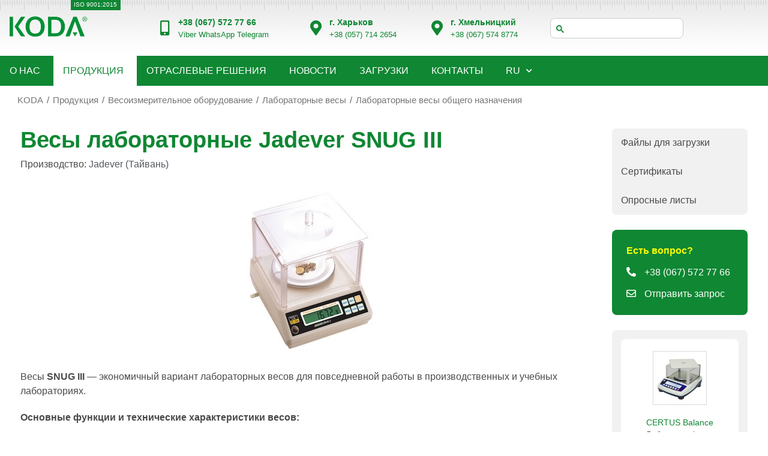

--- FILE ---
content_type: text/html; charset=windows-1251
request_url: https://www.koda.ua/products/desc.html?id=597
body_size: 39726
content:
<!DOCTYPE html>
<html>
<head>
    <!-- Google tag (gtag.js) -->
<script async src="https://www.googletagmanager.com/gtag/js?id=G-1WBQTX6QWV"></script>
<script>
    window.dataLayer = window.dataLayer || [];
    function gtag(){dataLayer.push(arguments);}
    gtag('js', new Date());

    gtag('config', 'G-1WBQTX6QWV');
</script>
<!-- Google Tag Manager -->
<script>(function(w,d,s,l,i){w[l]=w[l]||[];w[l].push({'gtm.start':
            new Date().getTime(),event:'gtm.js'});var f=d.getElementsByTagName(s)[0],
        j=d.createElement(s),dl=l!='dataLayer'?'&l='+l:'';j.async=true;j.src=
        'https://www.googletagmanager.com/gtm.js?id='+i+dl;f.parentNode.insertBefore(j,f);
    })(window,document,'script','dataLayer','GTM-NFTML6CV');</script>
<!-- End Google Tag Manager -->    <meta charset="UTF-8">
    <meta name="viewport" content="width=device-width, initial-scale=1.0">
    <meta content="Аналитические и лабораторные весы. Общее описание и технические характеристики продукции" name=Description>
    <meta content="лабораторные весы, прецизионные весы, аналитические весы" name=Keywords>
    <META HTTP-EQUIV="Pragma" CONTENT="no-cache">
    <META HTTP-EQUIV="expires"
          VALUE="Fri, 23 Jan 2026 17:22:54 GMT">
    <LINK REL="SHORTCUT ICON" HREF="/favicon.ico">
            <title>Весы лабораторные Jadever SNUG III:: Купить у производителя в Украине :: КОДА</title>
    

    <link rel="alternate" type="application/rss+xml" title="KODA - Новости" href="/rss/news/" />
    <meta http-equiv="Content-Type" content="text/html;charset=windows-1251"/>
    
    <link rel="stylesheet" media="screen" type="text/css"
          href="/styles.css?1750945635"/>

    <link rel="stylesheet" media="screen" type="text/css"
          href="/css/partners_logos.css?1760699155"/>

    <link rel="stylesheet" media="print" type="text/css" href="/print.css"/>

    <link rel="stylesheet" href="https://code.jquery.com/ui/1.14.0/themes/base/jquery-ui.css">

    <link rel="stylesheet" href="https://cdnjs.cloudflare.com/ajax/libs/font-awesome/5.15.4/css/all.min.css">
    <!-- Подключаем стили Fancybox -->
    <link rel="stylesheet" href="https://cdn.jsdelivr.net/npm/@fancyapps/ui@4.0.0/dist/fancybox.css"/>
    <!-- Подключаем скрипты Fancybox -->
    <script src="https://cdn.jsdelivr.net/npm/@fancyapps/ui@4.0.0/dist/fancybox.umd.js"></script>

    <link rel="stylesheet" type="text/css" href="/css/slick.css"/>
<!--    <link rel="stylesheet" type="text/css" href="/css/slick-theme.css"/>-->
    <script src="https://code.jquery.com/jquery-3.7.1.js"></script>
    <script src="https://code.jquery.com/ui/1.14.0/jquery-ui.js"></script>
    <script type="text/javascript" src="/js/common.js?1658221029"></script>
    <script type="text/javascript" src="/js/script.js?1744816020"></script>
    <script type="text/javascript" src="/js/slick.min.js"></script>


</head><body>
<div class="print_head">
    <img class="png logo" src="/images/logo_print_rus.gif" width="260" alt="Компания KODA" title="Компания KODA">
</div><!-- Google Tag Manager (noscript) -->
<noscript><iframe src="https://www.googletagmanager.com/ns.html?id=GTM-NFTML6CV"
                  height="0" width="0" style="display:none;visibility:hidden"></iframe></noscript>
<!-- End Google Tag Manager (noscript) -->
<div class="back">&nbsp;</div>
<header>
    <div class="header-top header">
        <div class="header-column logo">
            <a href="/">
            <img src="/images/v3/KODArLogo9_good.png" href="/" alt="Компания KODA" title="Компания KODA" />
            </a>
        </div>
        <div class="header-column iso" title="ISO 9001:2015">
            <a class="iso" href="/company/cert/cert1/" title="ISO 9001:2015">ISO 9001:2015</a>
        </div>
        <div class="header-column-box">
            <div class="header-column phone-block">
                <div class="element-phone-icon-box">
					<span class="element-phone-icon">
						<i class="fas fa-mobile-alt"></i>
					</span>
                </div>
                <div class="phone-column">
                    <h3 class="element-phone-one">
						<span>
							<a href="tel:+380577142654"><nobr>+38 (067) 572 77 66</nobr></a>
						</span>
                    </h3>
                    <p class="element-location-description">
                        <a href="viber://chat?number=+380675727766" target="_blank">Viber</a>
                        <a href="https://wa.me/+380675727766" target="_blank">WhatsApp</a>
                        <a href="https://t.me/+380675727766" target="_blank">Telegram</a>
                    </p>
                </div>
            </div>
            <div class="header-column location-block">
                <div class="element-map-icon-box">
					<span class="element-map-icon">
						<i aria-hidden="true" class="fas fa-map-marker-alt"></i>
					</span>
                </div>
                <div class="location-column">
                    <h3 class="element-location-title">
						<span>
							г. Харьков						</span>
                    </h3>
                    <p class="element-location-description">
                        <a href="tel:+380577142654"><nobr>+38 (057) 714 2654</nobr></a>
                    </p>
                </div>
            </div>
            <div class="header-column location-block">
                <div class="element-map-icon-box">
					<span class="element-map-icon">
						<i aria-hidden="true" class="fas fa-map-marker-alt"></i>
					</span>
                </div>
                <div class="location-column">
                    <h3 class="element-location-title">
						<span>
							г. Хмельницкий						</span>
                    </h3>
                    <p class="element-location-description">
                        <a href="tel:+380675748774"><nobr>+38 (067) 574 8774</nobr></a>
                    </p>
                </div>
            </div>

            <script async src="https://cse.google.com/cse.js?cx=50037304340314020">
            </script>
            <div class="header-column search-block">
                <div class="search">
                    <div class="gcse-searchbox-only"></div>
                </div>
            </div>
        </div>
        <!--            <div class="menu-icon open active" onclick="toggleMenu()"><i class="fas fa-bars"></i></div>-->
<!--            <div class="menu-icon close" onclick="toggleMenu()"><i class="fa fa-times"></i></div>-->
            </div>
            <nav class="navbar">
    <div class="menu-icon open active" onclick="toggleMenu()"><i class="fas fa-bars"></i></div>
    <div class="menu-icon close" onclick="toggleMenu();"><i class="fa fa-times"></i></div>
    <!--    @todo добавить условие размера экрана-->

    <!--    <script async src="https://cse.google.com/cse.js?cx=50037304340314020">-->
    <!--    </script>-->
    <div class="header-column search-block">
        <div class="search">
            <div class="gcse-searchbox-only"></div>
        </div>
    </div>

    <ul>
        
                <li id="menutop-0">
                    <a class="element-nav-menu products-active"
                       href="/company/">
                        <nobr>О нас</nobr>
                    </a>
                </li>

                    
                <li id="menutop-1">
                    <a class="element-nav-menu active products-active"
                       href="/products/">
                        <nobr>Продукция</nobr>
                    </a>
                </li>

                    
                <li id="menutop-2">
                    <a class="element-nav-menu products-active"
                       href="/solutions/">
                        <nobr>Отраслевые решения</nobr>
                    </a>
                </li>

                    
                <li id="menutop-3">
                    <a class="element-nav-menu products-active"
                       href="/news/">
                        <nobr>Новости</nobr>
                    </a>
                </li>

                                    <li id="menutop-downloads">
                    <a class="element-nav-menu" href="/products/files/">
                        Загрузки                    </a>
                </li>
                
                <li id="menutop-4">
                    <a class="element-nav-menu products-active"
                       href="/contact/">
                        <nobr>Контакты</nobr>
                    </a>
                </li>

                    
        <!-- языки -->
<li class="has-submenu"><a data-lang="rus" href="#">RU</a><ul class="langs submenu"><li data-lang="ukr"><a title="UA" href="/ukr/products/desc.html?id=597">UA</a></li><li data-lang="eng"><a title="EN" href="/eng/products/desc.html?id=597">EN</a></li></ul></li><!-- /языки -->


    </ul>
</nav>
<script>
    // Функция для переключения основного меню
    function toggleMenu() {
        document.querySelector('.navbar').classList.toggle('active');
        document.querySelector('.menu-icon.open').classList.toggle('active');
        document.querySelector('.menu-icon.close').classList.toggle('active');
        document.querySelector('.navbar ul').classList.toggle('active');
    }

    // Функция для переключения вложенного меню
    function toggleSubmenu(event) {
        event.preventDefault();
        event.stopPropagation(); // Останавливаем всплытие события
        const parentLi = event.target.parentElement;
        parentLi.classList.toggle('active');
    }

    // Добавляем обработчики кликов на элементы с вложенными меню
    document.addEventListener('DOMContentLoaded', function () {
        const submenuLinks = document.querySelectorAll('.has-submenu > a');
        submenuLinks.forEach(link => {
            link.addEventListener('click', toggleSubmenu);
        });
    });
</script>
    </header><main class="product-page">
<!--    -->    <div class="container-column-gap breadcrumb-block">
    <div class="container-wrap">
        <ul class="breadcrumb">
            <li>
                <a href="/">KODA</a></li>
            <li class="hidden">..</li><li><a href="/products/">Продукция</a></li>
            <li><a href="/products/group.html?id=2">Весоизмерительное оборудование</a></li><li><a href="/products/group.html?id=32">Лабораторные весы</a></li><li><a href="/products/group.html?id=700">Лабораторные весы общего назначения</a></li>
        </ul>
    </div>
</div><!--    -->    <div class="container-column-gap product-page">
        <div class="products-box">
            <div class="container-wrap">
                <section class="products">
                    <div class="product-details">
                        <div class="header-block">
                            <h1>Весы лабораторные Jadever SNUG III</h1>
                                                        <div class="producer-block">
                                <p>Производство:
                                </p>
                                <ul>
                                    <li>Jadever (Тайвань)                                    </li>
                                </ul>
                            </div>
                                                    </div>
                                                    <div class="photo-product-information-element">
                            <a href="/images/db/pic_597.jpg" data-fancybox="gallery-main" data-caption=" Весы лабораторные Jadever SNUG III">


                                <!-- Ссылка на изображение с лупой -->
                                <img class="zoomImg" src="/images/db/pic_597.jpg"    alt="Лабораторные весы общего назначения Весы лабораторные Jadever SNUG III" title="Лабораторные весы общего назначения Весы лабораторные Jadever SNUG III" border=0>
                            </a>
                                                    </div>
                                                <div class="product-info">
                                                </div>
                        <div class="product-info"><p>Весы <b>SNUG III</b> — экономичный вариант лабораторных весов для повседневной работы в производственных и учебных лабораториях.</p>
<p><b>Основные функции и технические характеристики весов:</b></p>
<ul>	
<li>13 единиц измерения массы;
<li>выборка массы тары до 100 % от наибольшего предела взвешивания;
<li>счетная функция;
<li>процентное взвешивание;
<li>источник питания: от сети 220 В через адаптер (в комплекте) и от батареек;
<li>автоматическая установка нуля и регулировка диапазона обнуления;
<li>связь с внешним устройством через стандартный интерфейсный разъем RS-232C;
<li>жидкокристаллический дисплей с подсветкой;
<li>сборный пластмассовый колпак с крышкой сверху. </ul>
<p>
Весы соответствуют классу точности "высокий" по ДСТУ EN45501:2007</p></div>
                        <p><!-- Table1 -->
<table width="100%" cellpadding=4 cellspacing=1 border=0>
  <tr align=center valign=top bgcolor="#FFFFFF">
   <td class=tdh width="20%">Модель</td>
   <td class=tdh >Диапазон взвешивания, г</td>
   <td class=tdh width="25%">Дискретность отсчета и цена поверочного деления, г</td>
   <td class=tdh >Размер платформы, мм</td>
  </tr>
  <tr align=center valign=top bgcolor="#FFFFFF">
   <td class=td1  >SNUG III – 150</td>
   <td class=td1  >0,1…150 г</td>
   <td class=td1  >0,005</td>
   <td class=td1  >&#216; 125</td>
  </tr>
  <tr align=center valign=top bgcolor="#FFFFFF">
   <td class=td2  >SNUG III – 300</td>
   <td class=td2  >0,2…300 г</td>
   <td class=td2  >0,01</td>
   <td class=td2  >145 х 125</td>
  </tr>
  <tr align=center valign=top bgcolor="#FFFFFF">
   <td class=td1  >SNUG III – 600</td>
   <td class=td1  >0,5…600 г</td>
   <td class=td1  >0,02</td>
   <td class=td1  >145 х 125</td>
  </tr>
  <tr align=center valign=top bgcolor="#FFFFFF">
   <td class=td2  >SNUG III – 1500</td>
   <td class=td2  >1,0…1500 г</td>
   <td class=td2  >0,05</td>
   <td class=td2  >145 х 125</td>
  </tr>
  <tr align=center valign=top bgcolor="#FFFFFF">
   <td class=td1  >SNUG III – 3000</td>
   <td class=td1  >2,0…3000 г</td>
   <td class=td1  >0,1</td>
   <td class=td1  >145 х 125</td>
  </tr>
  </table>

<!-- /Table1 -->                        <div style="clear: both;"></div>
                    </div>
                                        <div class="aside-mobile">
                        <div class="products-information-box product-information-quick-access">
    <div class="accordion">
                    <div class="accordion-item">
                <a href="/products/files/" class="" role="button">
                    <span class="accordion-header element-button-text">Файлы для загрузки</span>
                </a>
            </div>
                <div class="accordion-item">
        <a href="/certproducts" class="" role="button">
                <span class="accordion-header element-button-text">Сертификаты                </span>
            </a>
        </div>
        <div class="accordion-item">
            <a href="/products/quest.html" class="" role="button">
                <span class="accordion-header element-button-text">Опросные листы                </span>
            </a>
        </div>
    </div>
</div>
                        
<div class="contact-box">
    <div class="container-wrap">
        <div class="sidebar-element question-element">
            <div href="#" class="element-button-link element-button" role="button">
                <span class="element-button-text">
                    Есть вопрос?                </span>
            </div>
        </div>
        <div class="sidebar-element phone-element">
            <a href="tel:+380577142654" class="element-button-link element-button" role="button">
                <span class="element-button-content-wrapper">
                    <span class="element-button-icon element-align-icon-left">
                        <i aria-hidden="true" class="fas fa-phone-alt"></i>
                    </span>
                    <span class="element-button-text"><nobr>+38 (067) 572 77 66</nobr></span>
                </span>
            </a>
        </div>
        <div class="sidebar-element request-element">
            <a href="#request-modal" class="element-button-link element-button" role="button">
                <span class="element-button-content-wrapper">
                    <span class="element-button-icon element-align-icon-left">
                        <i aria-hidden="true" class="far fa-envelope"></i>
                    </span>
                    <span class="element-button-text open-modal">Отправить запрос                    </span>
                </span>
            </a>
        </div>
    </div>
</div>

<script>
    function trimString (str) {
        str = this != window? this : str;
        return str.replace(/^\s+/g, '').replace(/\s+$/g, '');
    }

    function frmsbmt2(fr)
    {
        var d=document;
        var nv=navigator;
        var na=nv.appName;
        var n=(na.substring(0,2)=="Mi")?0:1;

        var not_mssg = '';

        var strcontent=trimString(fr.content.value);
        var strauthor=trimString(fr.author.value);
        var strfirm=trimString(fr.firm.value);
        var strauemail=trimString(fr.auemail.value);
        var strimgcode=trimString(fr.imgcode.value);

        if (strcontent.length<2) {not_mssg = not_mssg+"Текст сообщения, ";};
        if (strauthor.length<2) {not_mssg = not_mssg+"Ваше имя, ";};
        if (strfirm.length<2) {not_mssg = not_mssg+"Название предприятия, отдел/цех, ";};
        if (strauemail.length>0)
        {
            var re = /^([\w\-]+\.?)@([\w\-]+\.)+[a-z]{2,4}$/gi;
            re.lastIndex=0;
            var result = re.test(strauemail) ? "1" : "0";
            if (result!=1)
            {
                re = /^([\w\-]+\.?)+[\w\-]+@([\w\-]+\.)+[a-z]{2,4}$/gi;
                re.lastIndex=0;
                result = re.test(strauemail) ? "1" : "0";
            };
            if (!fr.auemail.value || result!=1) {not_mssg = not_mssg + 'E-mail, ';};

        } else {not_mssg = not_mssg + 'E-mail, ';};

        if (strimgcode.length<5) {not_mssg = not_mssg+"Цифры на картинке, ";};

        if (not_mssg.length>0)
        {
            alert("Поля, обязательные для заполнения: " + not_mssg.substring(0,not_mssg.length-2) + '.');
            return false;
        }
        else
        {
            var wrtrn=false;
            //if(confirm('Отправить?')){
            wrtrn=true;
            //} else {wrtrn=false;};
            return wrtrn;
        };
    };

    // -->
</script>
                    </div>
                    <h2 class="interesting-posts">Смотрите также:</h2>
        <h3 class="interesting-posts">Лабораторные весы общего назначения</h3><div class="product-grid also"><div class="product"><div class="product-grid-image"><!-- Pic --><a href="/products/desc.html?id=710" style="padding:5px;background:#FFFFFF;"><img src="/images/db/picl_710.jpg" width="150" height="136" alt="" border="0"></a><!-- /Pic --></div><div class="category-title"><a class="link" href="/products/desc.html?id=710">Весы лабораторные CERTUS® Balance</a></div></div><div class="product"><div class="product-grid-image"><!-- Pic --><a href="/products/desc.html?id=1147" style="padding:5px;background:#FFFFFF;"><img src="/images/db/picl_1147.jpg" width="148" height="148" alt="" border="0"></a><!-- /Pic --></div><div class="category-title"><a class="link" href="/products/desc.html?id=1147">Весы лабораторные ТВЕ</a></div></div><div class="product"><div class="product-grid-image"><!-- Pic --><a href="/products/desc.html?id=686" style="padding:5px;background:#FFFFFF;"><img src="/images/db/picl_686.jpg" width="150" height="90" alt="" border="0"></a><!-- /Pic --></div><div class="category-title"><a class="link" href="/products/desc.html?id=686">Весы лабораторные Ohaus SCOUT Pro</a></div></div><div class="product"><div class="product-grid-image"><!-- Pic --><a href="/products/desc.html?id=1102" style="padding:5px;background:#FFFFFF;"><img src="/images/db/picl_1102.jpg" width="150" height="99" alt="" border="0"></a><!-- /Pic --></div><div class="category-title"><a class="link" href="/products/desc.html?id=1102">Весы ювелирные для ломбардов Balance СВА</a></div></div><div class="product"><div class="product-grid-image"><!-- Pic --><a href="/products/desc.html?id=1149" style="padding:5px;background:#FFFFFF;"><img src="/images/db/picl_1149.jpg" width="196" height="140" alt="" border="0"></a><!-- /Pic --></div><div class="category-title"><a class="link" href="/products/desc.html?id=1149">Взрывозащищённые лабораторные весы ТВЕ</a></div></div></div>                </section>
            </div>
        </div>
        <aside class="product-page">
            <!--            -->            <div class="products-information-box product-information-quick-access">
    <div class="accordion">
                    <div class="accordion-item">
                <a href="/products/files/" class="" role="button">
                    <span class="accordion-header element-button-text">Файлы для загрузки</span>
                </a>
            </div>
                <div class="accordion-item">
        <a href="/certproducts" class="" role="button">
                <span class="accordion-header element-button-text">Сертификаты                </span>
            </a>
        </div>
        <div class="accordion-item">
            <a href="/products/quest.html" class="" role="button">
                <span class="accordion-header element-button-text">Опросные листы                </span>
            </a>
        </div>
    </div>
</div>
            
<div class="contact-box">
    <div class="container-wrap">
        <div class="sidebar-element question-element">
            <div href="#" class="element-button-link element-button" role="button">
                <span class="element-button-text">
                    Есть вопрос?                </span>
            </div>
        </div>
        <div class="sidebar-element phone-element">
            <a href="tel:+380577142654" class="element-button-link element-button" role="button">
                <span class="element-button-content-wrapper">
                    <span class="element-button-icon element-align-icon-left">
                        <i aria-hidden="true" class="fas fa-phone-alt"></i>
                    </span>
                    <span class="element-button-text"><nobr>+38 (067) 572 77 66</nobr></span>
                </span>
            </a>
        </div>
        <div class="sidebar-element request-element">
            <a href="#request-modal" class="element-button-link element-button" role="button">
                <span class="element-button-content-wrapper">
                    <span class="element-button-icon element-align-icon-left">
                        <i aria-hidden="true" class="far fa-envelope"></i>
                    </span>
                    <span class="element-button-text open-modal">Отправить запрос                    </span>
                </span>
            </a>
        </div>
    </div>
</div>

<script>
    function trimString (str) {
        str = this != window? this : str;
        return str.replace(/^\s+/g, '').replace(/\s+$/g, '');
    }

    function frmsbmt2(fr)
    {
        var d=document;
        var nv=navigator;
        var na=nv.appName;
        var n=(na.substring(0,2)=="Mi")?0:1;

        var not_mssg = '';

        var strcontent=trimString(fr.content.value);
        var strauthor=trimString(fr.author.value);
        var strfirm=trimString(fr.firm.value);
        var strauemail=trimString(fr.auemail.value);
        var strimgcode=trimString(fr.imgcode.value);

        if (strcontent.length<2) {not_mssg = not_mssg+"Текст сообщения, ";};
        if (strauthor.length<2) {not_mssg = not_mssg+"Ваше имя, ";};
        if (strfirm.length<2) {not_mssg = not_mssg+"Название предприятия, отдел/цех, ";};
        if (strauemail.length>0)
        {
            var re = /^([\w\-]+\.?)@([\w\-]+\.)+[a-z]{2,4}$/gi;
            re.lastIndex=0;
            var result = re.test(strauemail) ? "1" : "0";
            if (result!=1)
            {
                re = /^([\w\-]+\.?)+[\w\-]+@([\w\-]+\.)+[a-z]{2,4}$/gi;
                re.lastIndex=0;
                result = re.test(strauemail) ? "1" : "0";
            };
            if (!fr.auemail.value || result!=1) {not_mssg = not_mssg + 'E-mail, ';};

        } else {not_mssg = not_mssg + 'E-mail, ';};

        if (strimgcode.length<5) {not_mssg = not_mssg+"Цифры на картинке, ";};

        if (not_mssg.length>0)
        {
            alert("Поля, обязательные для заполнения: " + not_mssg.substring(0,not_mssg.length-2) + '.');
            return false;
        }
        else
        {
            var wrtrn=false;
            //if(confirm('Отправить?')){
            wrtrn=true;
            //} else {wrtrn=false;};
            return wrtrn;
        };
    };

    // -->
</script>
            <div class="products-information-box offers">

    <div class="product"><div class="product-grid-image">
			<a href="/bs.php?id=24"><img src="/images/banners/24.jpg" alt="CERTUS Balance" title="CERTUS Balance"></a>
	</div><div class="category-title"><a href="/bs.php?id=24">CERTUS Balance</a><p>Лабораторні ваги</p></div></div><div class="product"><div class="product-grid-image">
			<a href="/bs.php?id=23"><img src="/images/banners/23.jpg" alt="KGW" title="KGW"></a>
	</div><div class="category-title"><a href="/bs.php?id=23">KGW</a><p>Кранова вага для важких умов експлуатації</p></div></div>
</div>
        </aside>
        <!-- Модальное окно -->
        
<!-- Модальное окно -->
<div id="request-modal" class="modal-window contact-form">
            <div class="modal-content">
                <span class="close-modal">&times;</span> <!-- Кнопка закрытия -->
                <h2 class="request-heading-title">Отправить заказ</h2>
                                <form id="product-request-form" method="POST" action="/products/send.html?id=597" name="thatform" onSubmit="return frmsbmt2(this);" class="form">
                    <input type="hidden" name="sendthis" value="1">
                    <input type="hidden" name="idroduct" value="597">
                    <input type="hidden" name="lng" value="1">
                    <input type="hidden" name="nameproduct" value="Весы лабораторные Jadever SNUG III">
                    <input type="hidden" name="nameproductrus" value="Весы лабораторные Jadever SNUG III">

                        Продукт:
                        <h2>Весы лабораторные Jadever SNUG III</h2></label>

                    <div class="form-group mark-required">
                        <label for="name">Ваше имя:
                        </label>
                        <input type="text" name="author" id="name" value="" />
                    </div>
                    <div class="form-group mark-required">
                        <label for="company">Название предприятия, отдел/цех:
                        </label>
                        <input type="text" name="firm" id="name" value="" />
                    </div>
                    <div class="form-group mark-required">
                        <label for="email">Email</label>
                        <input type="email" name="auemail" id="name" value="" />
                    </div>
                    <div class="form-group-wrap">
                        <div class="form-group">
                            <label for="phone">Тел. (с кодом города и страны):
                            </label>
                            <input type="text" name="phone" id="name" value="" />
                        </div>
                        <div class="form-group">
                            <label for="email">Город, страна:
                            </label>
                            <input type="text" name="city_country" id="name" value="" />
                        </div>
                    </div>

                    <div class="form-group mark-required">
                        <label for="message">Текст сообщения:
                        </label>
                        <textarea name="content" id="message" cols="10" rows="2"></textarea>
                    </div>
                    <div class="form-group mark-required">
                        <label for="imgcode">Введите цифры с рисунка:
                        </label>
                        <input type="text" name="imgcode" id="imgcode" maxlength="5" tabindex="4" style="width:100px;float:left;margin-right:5px;" />
                        <img src="/images/people/img.php?PHPSESSID=7dm7tdsn7p61uuvj9ml22u3j21&icd=299017" alt="Для людей" style="width: 135px; height: 40px;" />
                    </div>
                    <button type="submit" class="submit-btn" name="feedback_submit" id="feedback_submit" value="Отправить">Отправить                    </button>
                </form>
            </div>
        </div>

<script>
    function trimString (str) {
        str = this != window? this : str;
        return str.replace(/^\s+/g, '').replace(/\s+$/g, '');
    }

    function frmsbmt2(fr)
    {
        var d=document;
        var nv=navigator;
        var na=nv.appName;
        var n=(na.substring(0,2)=="Mi")?0:1;

        var not_mssg = '';

        var strcontent=trimString(fr.content.value);
        var strauthor=trimString(fr.author.value);
        var strfirm=trimString(fr.firm.value);
        var strauemail=trimString(fr.auemail.value);
        var strimgcode=trimString(fr.imgcode.value);

        if (strcontent.length<2) {not_mssg = not_mssg+"Текст сообщения, ";};
        if (strauthor.length<2) {not_mssg = not_mssg+"Ваше имя, ";};
        if (strfirm.length<2) {not_mssg = not_mssg+"Название предприятия, отдел/цех, ";};
        if (strauemail.length>0)
        {
            var re = /^([\w\-]+\.?)@([\w\-]+\.)+[a-z]{2,4}$/gi;
            re.lastIndex=0;
            var result = re.test(strauemail) ? "1" : "0";
            if (result!=1)
            {
                re = /^([\w\-]+\.?)+[\w\-]+@([\w\-]+\.)+[a-z]{2,4}$/gi;
                re.lastIndex=0;
                result = re.test(strauemail) ? "1" : "0";
            };
            if (!fr.auemail.value || result!=1) {not_mssg = not_mssg + 'E-mail, ';};

        } else {not_mssg = not_mssg + 'E-mail, ';};

        if (strimgcode.length<5) {not_mssg = not_mssg+"Цифры на картинке, ";};

        if (not_mssg.length>0)
        {
            alert("Поля, обязательные для заполнения: " + not_mssg.substring(0,not_mssg.length-2) + '.');
            return false;
        }
        else
        {
            var wrtrn=false;
            //if(confirm('Отправить?')){
            wrtrn=true;
            //} else {wrtrn=false;};
            return wrtrn;
        };
    };

    // -->
</script>
    </div>
</main>
<footer>
    <div class="footer-section">
        <div class="footer-container-box">
            <div class="footer-container">
                <div class="footer-column">
                    <div class="header-column logo">
                        <img src="/images/v3/KODArLogo9_good.png" alt="Компания KODA" title="Компания KODA"/>
                    </div>
                    <p>
                        Компания КОДА была основана в&nbsp;1993 году и&nbsp;является одной из&nbsp;ведущих компаний на&nbsp;рынке измерительной техники в&nbsp;Украине.                    </p>
                    <div class="social-links element-hidden-phone">
                        <div class="social-grid">
							<span class="social-grid-item">
								<a class="social-icon-facebook element-social-icon" target="_blank" href="https://www.facebook.com/KODA.UA">
									<span class="element-screen-only">
										Facebook
									</span>
									<i class="fab fa-facebook-f"></i>
								</a>
							</span>

                            <span class="social-grid-item">
								<a class="social-icon-youtube element-social-icon" target="_blank" href="https://www.youtube.com/@kodaua7364">
									<span class="element-screen-only">
										Youtube
									</span>
									<i class="fab fa-youtube"></i>
								</a>
							</span>

                            <span class="social-grid-item">
								<a class="social-icon-linkedin element-social-icon" target="_blank" href="https://www.linkedin.com/company/kodaua/">
									<span class="element-screen-only">
										Linkedin
									</span>
									<i class="fab fa-linkedin"></i>
								</a>
							</span>
                            <span class="social-grid-item">
								<a class="social-icon-instagram element-social-icon" target="_blank" href="https://www.instagram.com/koda_ukraine">
									<span class="element-screen-only">
										Instagram
									</span>
									<i class="fab fa-instagram"></i>
								</a>
							</span>
                        </div>
                    </div>
                    <p class="contact-list">
                        <ul class="footer-list-items">
                            <li class="footer-icon-list-item">
                                <a class="site_map" href="/sitemap/" title="Карта сайта">Карта сайта</a>                            </li>
                        </ul>
                    </p>
                </div>

<!--                -->
                <div class="footer-column">
                    <h2 class="">Контакты</h2>
                    <div class="contact-list">
                        <ul class="footer-list-items">
                            <li class="footer-icon-list-item">
                                <a href="/contact">
                                    Все контакты                                </a>

                            </li>
                            <li class="footer-icon-list-item">
<!--								<span class="contact-icon-list-icon">-->
<!--									<i aria-hidden="true" class="fas fa-mobile-alt"></i>-->
<!--								</span>-->
                                <span class="contact-icon-list-text">
                                    <a href="tel:+380577142654" target="_blank"><nobr>+38 (057) <span>714 26 54</span></nobr></a><br>
                                    <a href="viber://chat?number=+380675727766" target="_blank">Viber</a>
                                    <a href="https://wa.me/+380675727766" target="_blank">WhatsApp</a>
                                    <a href="https://t.me/+380675727766" target="_blank">Telegram</a>
								</span>
                            </li>
                            <li class="footer-icon-list-item">
                                <!--								<span class="contact-icon-list-icon">-->
                                <!--									<i aria-hidden="true" class="fas fa-envelope"></i>-->
                                <!--								</span>-->
                                <span class="contact-icon-list-text">
									<a href="mailto:mail@koda.ua">mail@koda.ua</a>
								</span>
                            </li>
                            <li class="footer-icon-list-item">
								<ul class="contact-icon-list-text">
                                    <li><a href="https://t.me/koda_request_bot" target="_blank">Telegram чат-бот КОДА</a></li>
                                    <li><a href="https://drive.koda.ua" target="_blank">Электронный диск КОДА</a></li>
                                    <li><a href="https://lp.koda.ua/" target="_blank">Все веб-сайты КОДА</a></li>
								</ul>
                            </li>
<!--                            <li class="footer-icon-list-item">-->
<!--								<span class="contact-icon-list-icon">-->
<!--									<i aria-hidden="true" class="fas fa-map-marker-alt"></i>-->
<!--								</span>-->
<!--                                <span class="contact-icon-list-text">-->
<!--									--><!--<br>--><!--								</span>-->
<!--                            </li>-->
<!--                            <li class="footer-icon-list-item">-->
<!--                                <a href="https://goo.gl/maps/cKAawu1BszHkQb2KA" target="_blank" rel="nofollow">-->
<!--									<span class="contact-icon-list-icon">-->
<!--										<i aria-hidden="true" class="fas fa-map-marked"></i>-->
<!--									</span>-->
<!--                                    <span class="contact-icon-list-text">-->
<!--										<u>-->
<!--                                            --><!--                                        </u>-->
<!--									</span>-->
<!--                                </a>-->
<!--                            </li>-->


                        </ul>
                    </div>
                </div>
                <div class="footer-column">
                    <div class="accordion-item">
                        <a href="/contact/send/" title="Надіслати повідомлення">
                            <div class="accordion-header">
                                Отправить сообщение
                            </div>
                        </a>
                    </div>

                </div>
            </div>
        </div>
    </div>
    <div class="footer-copyright-notices-box">
        <div class="footer-container-box">
            <div class="copyright-notices">
                <h3 class="copyright-notices-title"><nobr>&copy; 1998&#150;2026</nobr> УА ООО Фирма «КОДА»</h3>
            </div>
        </div>
    </div>
    <a aria-label="Scroll to the top of the page" href="#" id="scroll-top" class="scroll-top-right">
        <i class=" fa fa-angle-up" aria-hidden="true" role="img"></i>
    </a>
<!--    --></footer><!--<script src="https://code.jquery.com/jquery-3.7.1.js"></script>-->
<!--<script src="https://code.jquery.com/ui/1.14.0/jquery-ui.js"></script>-->
<!--<script type="text/javascript" src="/js/common.js?--><!--"></script>-->
<!--<script type="text/javascript" src="/js/script.js?--><!--"></script>-->
<!--<script type="text/javascript" src="slick.min.js"></script>-->
<script>
    var cban = 0;
    if(cban>1){
        // var intervalID = setInterval('Verification_changes()',10000);
    };

    $(document).ready(function()
    {

        if(cban>1){

            $("a.pointer").click(function(){
                var index = $("a.pointer").index(this);

                if(num_ban_current != index){

                    $("#ban" + num_ban_current).css({position:"absolute"});
                    $("#ban" + num_ban_current).css({width:"100%"});
                    $("#ban" + num_ban_current).animate( { left:"850px"  },400, function() {
                        $("#ban" + num_ban_current).removeClass("visible");
                        $("#ban" + num_ban_current).addClass("hide");
                        num_ban_current = index;
                    });

                    $("#ban" + index).css({width:"100%"});
                    $("#ban" + index).css({position:"absolute"});
                    $("#ban" + index).css({left:"-650px"});

                    $("#ban" + index).removeClass("hide");
                    $("#ban" + index).addClass("visible");

                    $("#ban" + index).animate( { left:"0px"  }, 800, function() { $("#ban" + index).css({width:"100%"}); } );

                    $("li.show2").removeClass("current");
                    $("a.pointer").removeClass("current");
                    $("#but" + index).addClass("current");
                    $("#abut" + index).addClass("current");
                    var $num = $("#but" + index).attr("name");
                    $.get("/show.php", { id: $num } );

                    clearInterval(intervalID);

                };

            });//$("div.pointer").click(function(){

        }; // if(cban>1){

    });
</script></body>
</html>


--- FILE ---
content_type: text/css
request_url: https://www.koda.ua/css/partners_logos.css?1760699155
body_size: 304520
content:
.lgf-29 { 	background-image: url([data-uri]); background-repeat:no-repeat;width:150px;height:44px;}
.lgf-29:hover { 	background-image: url([data-uri]); background-repeat:no-repeat;width:150px;height:44px;}

.lgf-77 { 	background-image: url([data-uri]); background-repeat:no-repeat;width:119px;height:40px;}
.lgf-77:hover { 	background-image: url([data-uri]); background-repeat:no-repeat;width:119px;height:40px;}

.lgf-6 { 	background-image: url([data-uri]); background-repeat:no-repeat;width:153px;height:50px;}
.lgf-6:hover { 	background-image: url([data-uri]); background-repeat:no-repeat;width:153px;height:50px;}

.lgf-24 { 	background-image: url([data-uri]); background-repeat:no-repeat;width:148px;height:73px;}
.lgf-24:hover { 	background-image: url([data-uri]); background-repeat:no-repeat;width:148px;height:73px;}

.lgf-14 { 	background-image: url([data-uri]); background-repeat:no-repeat;width:70px;height:50px;}
.lgf-14:hover { 	background-image: url([data-uri]); background-repeat:no-repeat;width:70px;height:50px;}

.lgf-19 { 	background-image: url([data-uri]); background-repeat:no-repeat;width:91px;height:73px;}
.lgf-19:hover { 	background-image: url([data-uri]); background-repeat:no-repeat;width:91px;height:73px;}

.lgf-71 { 	background-image: url([data-uri]); background-repeat:no-repeat;width:130px;height:55px;}
.lgf-71:hover { 	background-image: url([data-uri]); background-repeat:no-repeat;width:130px;height:55px;}

.lgf-8 { 	background-image: url([data-uri]); background-repeat:no-repeat;width:145px;height:45px;}
.lgf-8:hover { 	background-image: url([data-uri]); background-repeat:no-repeat;width:145px;height:45px;}

.lgf-13 { 	background-image: url([data-uri]); background-repeat:no-repeat;width:62px;height:50px;}
.lgf-13:hover { 	background-image: url([data-uri]); background-repeat:no-repeat;width:62px;height:50px;}

.lgf-17 { 	background-image: url([data-uri]); background-repeat:no-repeat;width:150px;height:35px;}
.lgf-17:hover { 	background-image: url([data-uri]); background-repeat:no-repeat;width:150px;height:35px;}

.lgf-78 { 	background-image: url([data-uri]); background-repeat:no-repeat;width:153px;height:70px;}
.lgf-78:hover { 	background-image: url([data-uri]); background-repeat:no-repeat;width:153px;height:70px;}

.lgf-12 { 	background-image: url([data-uri]); background-repeat:no-repeat;width:183px;height:73px;}
.lgf-12:hover { 	background-image: url([data-uri]); background-repeat:no-repeat;width:183px;height:73px;}

.lgf-7 { 	background-image: url([data-uri]); background-repeat:no-repeat;width:140px;height:51px;}
.lgf-7:hover { 	background-image: url([data-uri]); background-repeat:no-repeat;width:140px;height:51px;}

